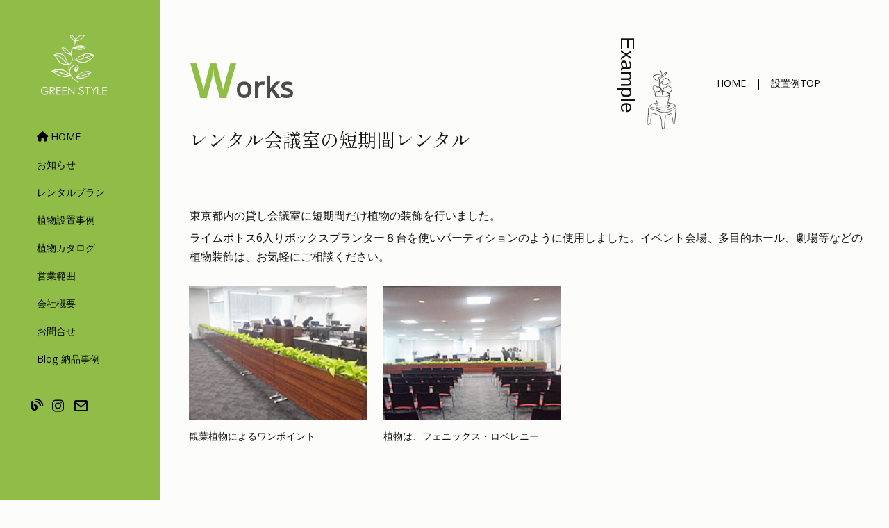

--- FILE ---
content_type: text/html; charset=none
request_url: https://kitamotogreen.com/rental8_04.html
body_size: 11879
content:
<!DOCTYPE html>
<html lang="ja">
  <head prefix="og: http://ogp.me/ns# fb: http://ogp.me/ns/fb# website: http://ogp.me/ns/article#">
    <meta charset="utf-8">
    <title>レンタル会議室/多目的ホール、短期の植物レンタル - 北本グリーンセンター</title>
		<meta name="description" content="ショッピングモール駐車場イベント会場に観葉植物の短期間レンタル。北本グリーンセンター">
		<meta name="keywords" content="イベントの観葉植物レンタル,会議室の短期植物レンタル,会合会場に植物レンタル,車イベント,埼玉県,東京都,栃木県,群馬県,千葉県,茨城県" >   
    <meta name="viewport" content="width=device-width, initial-scale=1">
		<!-- OGP -->
		<meta property="og:type" content="article" />
		<meta property="og:url" content="https://www.kitamotogreen.com/rental8_04.html" />
		<meta property="og:title" content="レンタル会議室/多目的ホール短期の植物レンタル" />
		<meta property="og:description" content="ショッピングモール駐車場イベント会場に観葉植物の短期間レンタル" />
		<meta property="og:site_name" content="観葉植物レンタルの株式会社北本グリーセンター" />
		<!-- style -->
		<link rel="icon" href="img/favicon.ico">
    <link rel="stylesheet" href="https://unpkg.com/ress/dist/ress.min.css">
		<link rel="stylesheet" href="css/bootstrap_reset.css">
    <link rel="preconnect" href="https://fonts.googleapis.com">
    <link rel="preconnect" href="https://fonts.gstatic.com">
    <link href="https://fonts.googleapis.com/css2?family=Noto+Sans+JP:wght@400;700&display=swap" rel="stylesheet">
		<link href='https://unpkg.com/boxicons@2.1.4/css/boxicons.min.css' rel='stylesheet'>
		<link href='https://cdnjs.cloudflare.com/ajax/libs/font-awesome/6.3.0/css/all.min.css' rel='stylesheet'>
    <link rel="stylesheet" href="css/style.css">
		<link rel="stylesheet" href="css/mag.css">
		<link rel="stylesheet" href="css/anima.css">
		<link rel="stylesheet" href="css/paginathing.css">
		<link rel="stylesheet" href="css/news.css">
    <script src="https://ajax.googleapis.com/ajax/libs/jquery/3.5.1/jquery.min.js"></script>
    <script src="js/main.js"></script>
  </head>

  <body>
    <header id="header">
      <div class="site-title">
      <a href="index.html"><img src="img/logo.png" alt="観葉植物レンタル 埼玉県の北本グリーセンター"  class="logo"></a>
     	</div>
		
      <nav id="navi">
        <ul class="nav-menu">
					<li><a href="index.html"><i class="fa-solid fa-house"></i> HOME</a></li>
          <li><a href="news.html">お知らせ</a></li>
          <li><a href="plan.html">レンタルプラン</a></li>          
          <li><a href="index/NewsIndex_00.html">植物設置事例</a></li>
          <li><a href="catalog.html">植物カタログ</a></li>
          <li><a href="area.html">営業範囲</a></li>
          <li><a href="company.html">会社概要</a></li>
          <li><a href="contact.html">お問合せ</a></li>
          <li><a href="http://kmry9119.cocolog-nifty.com/blog/">Blog 納品事例</a></li>
        </ul>
				<div class="social-icons">
										<a class="blogpd" href="http://kmry9119.cocolog-nifty.com/blog/"><i class="fa-solid fa-blog font17"></i></a>		                
		                <a href="https://www.instagram.com/kitamotogreen/?hl=ja"><i class='bx bxl-instagram'></i></a>
										<a href="contact.html"><i class='bx bx-envelope'></i></a>
				</div>       
      </nav>

      <div class="hamburger">
        <span></span>
        <span></span>
        <span></span>
      </div>
      <div id="mask"></div>
 		</header>

	<main>

	<!-- Works section-->
	<section class="knwes container-t">
		<div class="container">
			<div class="row ">
						
					<div class="col-12 col-md-7 col-lg-7 mt-2">
						<h5 class="title-eng"><span class="title-ini">W</span>orks</h5>						
            <h1 class="mb-4 simincho">レンタル会議室の短期間レンタル</h1>
          </div>

          <div class="col-12 col-md-2 col-lg-2 col-sm-2 title-img">
						<div class="knwes-image">
											<figure>
													<div class="title">Example</div>
													<img src="img/knews_illa.png" class="img-fluid" alt="様々な業種で利用される観葉植物レンタル事例">
											</figure>
							</div>            
          </div>

					<div class="col-12 col-md-3 col-lg-3 title-btn">
						<div class="text-center mt-2 breadcrumb">
              		<a href="index.html" role="button"><span>HOME</span></a>
									<a href="example.html" role="button"><span>　|　設置例TOP</span></a>
            </div>            
          </div>

				</div>
			</div>	
	 </section>

	<!-- Example section-->
   <section id="news-container-id">
			
			<div class="container-t">						
					<h2>東京都内の貸し会議室に短期間だけ植物の装飾を行いました。</h2>
					<p>ライムポトス6入りボックスプランター８台を使いパーティションのように使用しました。イベント会場、多目的ホール、劇場等などの植物装飾は、お気軽にご相談ください。</p>
											
					<div class="news-container2">								
			   						<div class="news-box-e">	
											<img src="img-blog/rental8_04_1.jpg" alt="観葉植物によるワンポイント">
											<h3 class="text-left">観葉植物によるワンポイント</h3>
							      </div>
										<div class="news-box-e">	
											<img src="img-blog/rental8_04_2.jpg" alt="植物は、フェニックス・ロベレニー">
											<h3 class="text-left">植物は、フェニックス・ロベレニー</h3>
							      </div>																																																																																																																																						
					 </div>							
     	</div>
		
  </section>

 	<!-- Sales area section -->
	<section class="hero00">
		<div class="container-t">
			<div class="container-fluid">
				<div class="row">
          <div class="area col-md-12 bg-area">
						<div class="contents">
						<div class="bord_bk">
            <h2 class="ml-lg-3 heroh2 simincho">こちらの事例にある様な観葉植物レンタル、花プランターレンタルをご提案いたします。</h2>	
							<h4 class="ml-lg-3 mt-4 mb-3">
							創業50余年の実績、お客様のあらゆるニーズに対応します。イベントの臨時レンタル（短期間）、人工植物装飾も承ります。お気軽にご相談ください。</h4>									
						</div>						
            <h3 class="ml-lg-3 mt-4 mb-3">
							当社の営業エリア
						</h3>						
						<dl class="core">
							<dt class="ink_color">埼玉県の中心地域</dt>
							<dd>さいたま市（浦和・大宮・岩槻）　上尾市　北本市　桶川市　熊谷市　朝霞市　伊奈町　入間市　春日部市　加須市　川口市　鳩ケ谷市　川越市　行田市　久喜市　鴻巣市　越谷市　坂戸市　幸手市　狭山市　志木市　草加市　鶴ヶ島市　所沢市　戸田市　新座市　蓮田市　羽生市　東松山市　深谷市　吹上町　富士見市　本庄市　蕨市　和光市　白岡市　川島町　滑川町　吉見町　妻沼町　宮代町</dd>
							</dd>		
							<dt>埼玉県、他の地域</dt>
							<dd>大井町　大里町　岡部町　小鹿野町　小川町　越生町　神泉村　神川町　上里町　上福岡市　川本町　江南町　児玉町　庄和町　玉川村　秩父市　長瀞町　鳩山町　花園町　飯能市　日高市　松伏町　三郷市　美里町　皆野町　南河原村　三芳町　毛呂山町　八潮市　横瀬町　吉川市　寄居町　嵐山町　両神村
							</dd>							
						</dl>

						<dl class="core">
							<dt class="ink_color">東京都の中心地域</dt>
							<dd>千代田区　港区　渋谷区　新宿区</dd>		
							<dt>東京都、他の地域</dt>
							<dd>足立区　荒川区　板橋区　江戸川区　大田区　葛飾区　北区　江東区　品川区　杉並区　墨田区　世田谷区　台東区　中央区　豊島区　中野区　練馬区　文京区　目黒区　立川市　清瀬市　多摩市　東久留米市　東村山市　葛飾区　西東京市　小平市　武蔵村山市　東大和市　青梅市　瑞穂町　羽村市　国分寺市　国立市　三鷹市　昭島市　八王子市　武蔵野市　あきる野市　府中市　調布市　町田市　日野市　福生市　小金井市　狛江市　稲城市</dd>							
						</dl>
						<dl class="core">
							<dt>群馬県の中心地域</dt>
							<dd>高崎市　前橋市　太田市　館林市　伊勢崎市</dd>
						</dl>
						<dl class="core">
							<dt>栃木県の中心地域</dt>
							<dd>宇都宮市　佐野市　足利市　小山市</dd>							
						</dl>
						<dl class="core">
							<dt>茨城県の中心地域</dt>
							<dd>古河市</dd>
						</dl>
						<dl class="core">
							<dt>千葉県の中心地域</dt>
							<dd>野田市　柏市　松戸市</dd>
						</dl>

					</div>
					<p class="mt-3">※記載にない地域の方も一度ご相談ください。</p>
					</div>
			</div>
		</div>
	 </section>

 	 </main>

<!-- footer section-->
   <div class="container-foot">  
      <footer id="footer">				

        <a id="to-top" href="#"></a>
					<div class="wrapper-footer">
            
            <div class="link">
              
              <div class="item">
			          <ul class="menu">
				          <li><a href="rental.html">観葉植物レンタル</a></li>
				          <li><a href="flower.html">花プランターレンタル</a></li>
									<li><a href="spot.html">臨時レンタル</a></li>
				          <li><a href="garden.html">その他のレンタル</a></li>
				          <li><a href="index/NewsIndex_00.html">植物の設置事例</a></li>
				          <li><a href="catalog.html">植物カタログ</a></li>				          
				        </ul>
              </div>
              <div class="item">
			          <ul class="menu">
									<li><a href="area.html">営業範囲</a></li>	          
				          <li><a href="company.html">会社概要</a></li>
				          <li><a href="contact.html">お問い合せ</a></li>
									<li><a href="example.html">設置例ギャラリー</a></li>
				        </ul>
								
              </div>
							<div class="item">
			          <ul class="menu">
									<p><span class="cname">株式会社 北本グリーンセンター</span></p>
				          <p>〒364-0026 　埼玉県北本市荒井5-86</p>
				          <p>お問合せ　048-591-3563</p>
				          <div class="foot-social-icons">
										<a class="blogpd" href="http://kmry9119.cocolog-nifty.com/blog/"><i class="fa-solid fa-blog font15"></i></a>		                
		                <a href="https://www.instagram.com/kitamotogreen/?hl=ja"><i class='bx bxl-instagram'></i></a>
										<a href="contact.html"><i class='bx bx-envelope'></i></a>
									</div>
				        </ul>
              </div>
            </div>
          </div>				
         <p class="copyright">Copyright &copy; <a href="https://www.kitamotogreen.com/">北本グリーンセンター</a> All Rights Reserved.</p>
      </footer>
    </div>
		<script>
		  (function(i,s,o,g,r,a,m){i['GoogleAnalyticsObject']=r;i[r]=i[r]||function(){
		  (i[r].q=i[r].q||[]).push(arguments)},i[r].l=1*new Date();a=s.createElement(o),
		  m=s.getElementsByTagName(o)[0];a.async=1;a.src=g;m.parentNode.insertBefore(a,m)
		  })(window,document,'script','//www.google-analytics.com/analytics.js','ga');
		  ga('create', 'UA-56522145-1', 'auto');
		  ga('send', 'pageview');
		</script>
  </body>
</html>

--- FILE ---
content_type: text/css
request_url: https://kitamotogreen.com/css/style.css
body_size: 28967
content:
@charset "UTF-8";

@import url('https://fonts.googleapis.com/css2?family=Noto+Sans+JP:wght@400;700&display=swap');
@import url('https://fonts.googleapis.com/css2?family=Noto+Sans+JP&display=swap');
@import url('https://fonts.googleapis.com/css2?family=Shippori+Mincho:wght@400;700&display=swap');
@import url('https://fonts.googleapis.com/css2?family=Open+Sans&display=swap');
@import url('https://fonts.googleapis.com/css2?family=Work+Sans:wght@100;400&display=swap');
@import url('https://fonts.googleapis.com/css2?family=Noto+Serif+JP:wght@200;400&family=Work+Sans:wght@100;400&display=swap');
@import url('https://fonts.googleapis.com/css2?family=Cormorant+Garamond:wght@400;600&display=swap');
@import url('https://fonts.googleapis.com/css2?family=Montserrat:wght@400;500&display=swap');
@import url('https://fonts.googleapis.com/css2?family=Montserrat:wght@400;500&family=Roboto:wght@400;500&display=swap');

:root {
  --primary: #90bd48;
  --dark: #333;
  --gray: #e1dca8;
	--txtgreen: #000;	
  --box-shadow: 0 8px 22px rgba(0, 0, 0, 0.2);
}

*{
	margin: 0;
	padding: 0;
	box-sizing: border-box;	
	font-weight: normal;
}

section{
	margin: 50px 0 0px 0;
	
}

.cg {
	
	font-family: 'Roboto', sans-serif;
}

.wosans {
	font-family: 'Work Sans', sans-serif;
}

.simincho {
  font-family: 'Shippori Mincho', serif;
}

.notose {
      font-family: 'Noto Serif JP', serif;    
}

.notsans {
      font-family:  'Noto Sans JP', sans-serif; 
}

html {
  font-size: 100%;
}
body {
  color: #121212;
  
	font-family: 'Open Sans', sans-serif;
	background-color: #FCFCFA;
	line-height: 1.7;
}
a {
  
  text-decoration: none;
	outline: none;
}

a:focus{
    	outline:none;
 }

img {
  max-width: 100%;
  vertical-align: bottom;
}

li {
  list-style: none;
}

h1,
h2,
h3,
h4,
h5,
h6,
.display-4 {  
}


.shadow{
	
  text-shadow:1px 1px 0 #FFF, -1px -1px 0 #333,
              -1px 1px 0 #FFF, 1px -1px 0 #333,
              0px 1px 0 #FFF,  0-1px 0 #333,
              -1px 0 0 #FFF, 1px 0 0 #333;
}

.bg-price{
	background-color: #FFF;

}

.textb{	
  font-weight: bold;
}

figure{
	padding: 0;
	margin: 0;
}

.font-green{
	color: green;
}

.grey-color{
	color: #969694;
}

.parent {
 display: flex;

 }

.newspage {
 display: flex;

 }


.newspage img {
 width: 100%;

 }

.p_cen_lef {
  text-align: center;	
}

.title-eng {
  font-size: 40px;
	color: #4c4c4c;
	letter-spacing : 1px;
	font-weight: bold;
}

.title-center {
  font-size: 40px;
	color: #4c4c4c;
	text-align: center;
	letter-spacing : 1px;
	font-weight: bold;
}

.title-ini {
	font-family: 'Work Sans', sans-serif;
  font-size: 70px;
	color: #90bd48;
	letter-spacing : 0px;
	font-weight: bold;
}

.font10 {
  font-size: 10px;
}

.font13 {
  font-size: 13px;
}

.font14 {
  font-size: 14px;
}

.font13 {
	font-size: 15px;
}

.font15 {
  font-size: 15px;
}

.font16 {
  font-size: 16px;
}

.font17 {
  font-size: 17px;
}

.font18 {
  font-size: 18px;
}

.font20 {
  font-size: 23px;
}

.mgt100 {
  margin-top: 100px;
}

.pt100 {
  margin-top: 100px;
}

.pt200 {
  padding-top: 200px;
}

.pd5 {
  padding-bottom: 5px;
}

.pd20 {
  padding-bottom: 20px;
}


.pd50 {
  padding-bottom: 50px;
}

.mt30 {
  padding-top: 30px;
}

.mt50 {
  margin-top: 50px;
}

.mt120 {
  margin-top: 120px;
}

.mt100 {
  padding-top: 100px;
}

.ml30 {
  padding-left: 30px;
}

.ml80 {
  padding-left: 80px;
}

.mg30 {
  margin-top: 30px;
}

.mgb50{	
	margin-bottom: 50px;
}

.mgb100{	
	margin-bottom: 100px;
}

.bd{
	
	border-bottom: 1px dotted #898989;	
}

.exambd {
  
  margin-right: 1rem;
  border-bottom: 1px solid #333;
	line-height: 1.9;
}


.title-img {
  padding-left: 70px;
	margin-top: 0px;
}

.title-btn {  
	margin-top: 50px;
}

.title-img-x {
  padding-left: 70px;
	margin-top: 50px;
}

.line-h-2 {
  
	line-height: 1.9;
}

.container-t100 {
  margin-left: 260px;
	margin-right: 1%;
	height: 100vh;
	
}

.container-t {
  margin-left: 260px;
	margin-right: 1%;	
}

.container-0 {
  margin-left: 220px;
	
}


.container-head {
  margin-left: 230px;
}


.container-foot {
	margin-top: 100px;
  margin-left: 230px;
}

.container-300 {
  margin-left: 300px;
}

.container-map {
  margin-left: 230px;
}

.wrapper {
  max-width: 1000px;
  padding: 80px 20px;
  margin: 0 auto;
}

.wrapper11 {
  max-width: 1100px;
  padding: 80px 20px;
  margin: 0 auto;
}

.wrapper-footer {
  max-width: 1000px;
  padding: 50px 20px;
  margin: 0 auto;
}

.bg_foot_bage {
  background-color: #f7f5ef;
}

.bg_bage {
  background-color: #ede7de;
}

.etc-title {
  font-size: 1rem;
	font-weight: 700;
}

.price-title {
  margin-top: 20px;
}

.site-title {
  width: 110px;
  line-height: 1px;
  margin-bottom: 30px;
}
.site-title a {
  display: block;
}

.logo {
  margin-left: 7px;
	width: 250px;
  line-height: 1px; 
}

.sec-title {
  display: flex;
  align-items: center;
  justify-content: space-between;
  font-size: 1.3rem;
	font-weight: 500;	
  margin-bottom: 10px;
  text-align: center;
	font-family:  'Noto Sans JP', sans-serif,;
}

.sec-title::before,
.sec-title::after {
  border-top: 1px solid;
  content: "";
  width: 25%;
}

.sec-title-exam {
  display: flex;
  align-items: center;
  justify-content: space-between;
  font-size: 1.8rem;
	font-weight: 500;
  margin-bottom: 30px;
  text-align: center;
}

.sec-title-exam::before,
.sec-title-exam::after {
  border-top: 1px solid;
  content: "";
  width: 22%;
}

.link_color a:hover{	
	color: #666 !important;
}

.bord_bk {	
	border-bottom: 1px solid #666 !important;	
	
}

.bord_gr {	
	border-bottom: 1px solid #d3d3d3;	
	
}

.boder_color2 {
	font-weight: bold;
	font-size: 10px;
	border-bottom: 2px solid #bcbcbc;
	position: relative;
}

.boder_color2:after {
  content: "";
	display: block;
	width: 30%;
	height: 2px;
	position: absolute;
	bottom: -2px;
	left: 0;
	background: #a9ce6d;/*#F5CF00*/
	z-index: 1;

}

#header {
  width: 230px;
  height: 100%;
  background-color: #90bd48;
  padding: 40px 50px 30px 45px;
  position: fixed;
  top: 0;  
  overflow-y: auto;
}
#header .nav-menu {
  margin-bottom: 30px;
}
#header li {
  font-size: .9rem;
  padding: 8px 0;
	margin-left: 8px;
}

#header li a{  
	color: #000;
}

#header li a:hover{
  color: #002323;
	
}

#header p{
  font-size: 0.8rem;
	color: var(--txtgreen);
}

.heromas h1{
	text-align: center;
	display: block;
	color: #FFF;
	font-size: 22px;
  font-family: 'Work Sans', sans-serif;
	font-weight: 520;
	
}

.heromas h2{
	text-align: center;
	display: block;
	color: #FFF;
	font-size: 18px;
  font-family: 'Montserrat', sans-serif;
	font-weight: 500;
	
}

.heromas h6{
	text-align: center;
	display: block;
	padding-top: 25vh;
	color: #FFF;
	font-size: 75px;
  font-family: 'Montserrat', sans-serif;
	font-weight: 500;
	
}

.heromas p{
	text-align: center;
	display: block;
	color: #FFF;
	font-size: 22px;
  font-family: 'Montserrat', sans-serif;	
	font-weight: 520;
}

.col-img {
  background-image: url("../img/obsession03.jpg");
	background-position: center;
	background-size: cover;
	min-height: 400px;

}

.secmas h1{
	text-align: left;
	display: block;
	padding-top: 10vh;
	color: #FFF;
	font-size: 60px;
  font-family: 'Montserrat', sans-serif;
	font-weight: 500;
	margin-left: 5%;
}

.secmas p{
	text-align: left;
	display: block;	
	color: #FFF;
	font-size: 18px;
  font-family: 'Montserrat', sans-serif;
	font-weight: 500;
	margin-left: 5%;
}

.news h5{ 
	font-size: 13px;
	text-align: left;
	margin-top: 10px;
	
}

.news h6{ 
	font-size: 11px;
	text-align: left;
	margin-top: 30px;
	
}

.news a{ 
	color: #000;
	
}

.news a:hover{ 
	color: #333;
	
}

.news-msg{
 	width: 100%;
}

.news-msg p{
 	font-size: 15px;
}

.news-msg h3{
 	font-size: 15px;
}

.news-img img{
 width: 80px;
	
}

.exambd {  
  margin-right: 1rem;
  border-bottom: 1px solid #333;
	line-height: 1.9;
	font-size: 1rem;
}
/*-------------------------------------------
�w�i
-------------------------------------------*/

.backimg {
  width: 100%;
  height: 75vh;
}

.backimg-seco {
  width: 100%;
  height: 40vh;
	background-image: url("../img/061.JPG");
	background-position: center;
	background-size: cover;
}

/*test*/

.pink{
	background-color: pink;
}

/*rental*/
.rental{
	height: auto;	
  margin-top: 80px;
	
}

.rental h2 {
	font-family: 'Shippori Mincho', serif;	
  font-size: 2.2rem;
	writing-mode: vertical-rl;
	margin: 0 0 0 10px;
}

.rental p{
 	font-size: 1.1rem;
	padding-right: 5%;
}


.rental-x{
	height: auto;	
  margin-top: 80px;
	
}

.rental-x h2 {
	font-family: 'Shippori Mincho', serif;
	font-size: 2rem;
	margin: 0 0 0 0;
}

.rental-x p{
 	font-size: 1rem;
	padding:2% 7% 0 0;
	line-height: 1.8rem;
}

/*plant-example*/
.plant-example {
	margin-top: 80px;
}

.plant-example h2 {
  font-size: 1.7rem;
	font-family: 'Shippori Mincho', serif;
}

.plant-example h3 {
  font-size: .9rem;
	text-align: center;
}

/*top_rental-plan*/
.t-rental-plan {
  padding: 50px 0 50px 0;
}


.t-rental-plan h3 {
  font-size: 1rem;
}

.plant-design {
  
}

.plant-design h2 {
  font-size: 2.7rem;
}

/*hero*/
.hero {
	padding-top: 0px;
	margin-top: 0px;
	padding-bottom: 10px;	
}

.hero h2 {
  font-size: 1.6rem;	
}

.hero h3 {
  font-size: 15px;	
}

.hero p{
	font-size: 17px;
}

.heroh2 {
	margin-bottom: 10px;
	font-size: 1.6rem;
}

.hero00 {
	padding-top: 20px;	
}

.bg-beige{
	background-color: #fcf7e8;
}

.bg-grey{
	background-color: #edeaea;
}

.bg-green{
	background-color: #e4f2cd;
	padding: 20px;
}


.bg-half-grey{
	background: linear-gradient(90deg, #FCFCFA 0%, #FCFCFA 60%, #edeaea 60%,  #edeaea 100%);
}

.bg-half-b{
	background: linear-gradient(90deg, #FCFCFA 0%, #FCFCFA 60%, #fcf7e8 60%,  #fcf7e8 100%);	
}


.bg-half{
	background: linear-gradient(90deg, #FCFCFA 0%, #FCFCFA 60%, #e4f2cd 60%,  #e4f2cd 100%);
}


.bg-half-u{
	background: linear-gradient(180deg, #FCFCFA 0%, #FCFCFA 62%, #e4f2cd 62%,  #e4f2cd 100%);	
}

.bg-half-u-c{
	background: linear-gradient(0deg, #FCFCFA 0%, #FCFCFA 62%, #e4f2cd 62%,  #e4f2cd 100%);	
}

.bg-half-de{
	background: linear-gradient(180deg, #FCFCFA 0%, #FCFCFA 49%, #e4f2cd 49%,  #e4f2cd 100%);
}

.bg-half-de-c{
	background: linear-gradient(0deg, #FCFCFA 0%, #FCFCFA 34%, #e4f2cd 34%,  #e4f2cd 100%);
}

.bg-half-de-x{
	background: linear-gradient(180deg, #FCFCFA 0%, #FCFCFA 32%, #e4f2cd 32%,  #e4f2cd 100%);	
}

.bg-half-up{	
	background: linear-gradient(0deg, #FCFCFA 10%, #FCFCFA 10%, #e4f2cd 10%,  #e4f2cd 10%);
}

.bg-area{
	background: linear-gradient(90deg, #FCFCFA 0%, #FCFCFA 60%, #e4f2cd 60%,  #e4f2cd 100%);
}

.hero00 p{
	font-size: 15px;

}

.hero00 h2{
	font-size: 1.5rem;

}

.hero00 h3{
	font-size: 1.5rem;

}

.hero00 h4{
	font-size: 1.4rem;
/
}

.hero00 .rent-image{
	padding: 3%;	
	background: linear-gradient(180deg, #FCFCFA 0%, #FCFCFA 50%, #fcf7e8 50%,  #fcf7e8 100%);
}

.rental-x .rent-image{
	padding: 3%;	
	background: linear-gradient(180deg, #FCFCFA 0%, #FCFCFA 50%, #fcf7e8 50%,  #fcf7e8 100%);
}

.rental-x-gr h1{
	font-family: 'Shippori Mincho', serif;
  font-size: 1.8rem;
	wont-weight: bold;
}

.rental-x-gr h2{
	font-family: 'Shippori Mincho', serif;
  font-size: 1rem;
	
}

.rental-x-gr p{
	font-family: 'Shippori Mincho', serif;
  font-size: 1.1rem;
	
}

.rental-x-gr .rent-image{

	padding: 3%;
	background: linear-gradient(180deg, #FCFCFA 0%, #FCFCFA 50%, #e4f2cd 50%,  #e4f2cd 100%);
}


.rent-image figure .title{
	font-family: 'Zen Kaku Gothic New', sans-serif;
	font-size: 28px;
	top: 0;
	transform-origin: 0 0;
	transform: rotate(90deg);
	display: flex;
	align-items: center;	
}

.rent-image figure .title::after{
	content: "";
	width : 15vw;
	height: 1px;
	background-color: #3B230E;
	margin-left: 1rem;
}

.rental-x-gr .rent-image-no{
	padding: 3%;	
}

.rent-image-no figure .title{
	font-family: 'Zen Kaku Gothic New', sans-serif;
	font-size: 28px;
	top: 0;
	transform-origin: 0 0;
	transform: rotate(90deg);
	display: flex;
	align-items: center;
}

.rent-image-no figure .title::after{
	content: "";
	width : 7vw;
	height: 1px;
	background-color: #3B230E;
	margin-left: 1rem;
}

figure{
		width: 92%;	
		margin: 0 0 0 auto;	
		position: ralative;
}

figure img{
	width: 100%;
}

/*knwes*/
.knwes h1{
	font-family: 'Shippori Mincho', serif;
  font-size: 1.7rem;	
}

.knwes .knwes-image{
	padding: 3%;	
}

.knwes-image figure .title{
	font-family: 'Zen Kaku Gothic New', sans-serif;
	font-size: 28px;
	top: 0;
	transform-origin: 0 0;
	transform: rotate(90deg);
	display: flex;
	align-items: center;
}

.knwes-image figure .title::after{
	content: "";
	width : 7vw;
	height: 1px;
	background-color: #3B230E;
	margin-left: 1rem;
}

.knwes-image figure{
		width: 92%;	
		margin: 0 0 0 auto;
		position: ralative;
}

.knwes-image figure img{
	max-width: 100px;
}

.hero01 {
	padding-top: 20px;
}

.hero01 .contents {
  margin: 5% 0 5% -13%;
	background-color: #f7fcef;
	padding: 35px 35px 35px 35px;
}

.hero01 figure{	
	width: 50%;
	background-color: pink;
}

.hero01 figure img{
	display: flex;
	align-items: center; 
	width: 100%;
}


.hero01 p{
	font-size: 1.1rem;
}



/*rental_exam*/
.rental_exam {	
	margin-top: 0px;
}

.rental_exam hr{	
}

.rental_exam h2 {
	font-size: 1.6rem;
	font-weight: normal;
}

.rental_exam h3 {
	font-size: 1.1rem;
	font-weight: normal;
}

.rental_exam h4 {
	font-size: 1.4rem;
	font-weight: normal;
}

.rental_exam p {
	font-size: 14px;
}


/*rental_plan*/
.rental_plan {
	margin-top: 0;
}

.rental_plan h2 {
	font-size: 1.5rem;
	font-weight: normal;
}

/*.rental_plan h3 {
	font-size: 17px;
	font-weight: bold;
	color: #016b01;	
}
*/
.rental_plan p {
	font-size: 15px;
	
}

.rental_plan h6 {
	font-size: 16px;
	font-weight: 530;
}

.rental_plan .titlbox{
  border: 1px solid #acbfac;
}

.rental_plan .titlbox img{
  padding-top: 15px;
}

.rental_plan .titlbox h3{
  background: #016b01;
  color: #FFF;
	border-radius: 3px;
  text-align: center;
  margin: 0;
	font-size: 16px;
	font-weight: bold;
}
.rental_plan .titlbox .inner{
  padding: .5em;
}


.plant_rental {
	margin-top: 0;
}

.plant_rental h2 {
	font-size: 1.5rem;
	font-weight: normal;
}

.plant_rental h3 {
	font-size: 18px;
	font-weight: bold;
	color: #016b01;	
}

.plant_rental p {
	font-size: 16px;
	font-weight: bold;
}

.plant_rental h6 {
	font-size: 16px;
	font-weight: 530;
}

.plant_rental .b15 {
	font-size: 14px;
	font-weight: bold;
}



.plant_rental .titlbox{
  border: 1px solid #bababa;
}

.plant_rental .titlbox img{
  padding-top: 15px;
}

.plant_rental .titlbox h3{
  background: #016b01;
  color: #FFF;
	border-radius: 3px;
  text-align: center;
  margin: 0;
	font-size: 17px;
	font-weight: bold;
}


.plant_rental .titlbox .inner{
  padding: .5em;
}


.price_borde {
	border-top: 1px dotted #afafaf;
	line-height: 1.5;
	padding-top: 10px;
	margin: 0 20px 0px 20px;
}

.example {
	position: relative;
	overflow: hidden;
}


.example .overlay {
	position: absolute;	
	left: 0;
	bottom: 0;
	width: 100%;
	height: 14vh;	
	background-color: rgba(0,0,0,0.6);	
	padding: 30px 30px 10px 30px;
	display: flex; 
	align-items: flex-end;	
	transform: translateY(0%) !important;
	transition: all 0.4s ease;
}

.example .overlay h4{
	font-size: 22px;
	font-weight: bold;
  font-family: 'Shippori Mincho', serif;
}

.example .overlay h3{
	font-size: 22px;
	font-weight: bold;
  font-family: 'Shippori Mincho', serif;
}

.example .overlay h6{
	font-size: 20px;
	font-weight: bold;
}

.example img{
	width: 100%;
	transition: all 0.4s ease;
}


.example:hover .overlay {
		transform: translateY(100%) !important;
}

.example:hover img {
	
}

/*-------------------------------------------
company
-------------------------------------------*/
.company-title{
		
  margin-top: 90px;
	height: auto;
	align-items: center;
}

.company-title h1 {
	font-family: 'Shippori Mincho', serif;
	font-size: 2.2rem;
	writing-mode: vertical-rl;
	
}

.company-title h2 {
	font-family: 'Shippori Mincho', serif;	
  font-size: 2.2rem;
	writing-mode: vertical-rl;
	
}

.company-title h5 {
	display: block;
	font-family: 'Shippori Mincho', serif;
  font-size: .9rem;
	writing-mode: vertical-rl;
	
}	

.company-title h6 {
	display: block;
	font-family: 'Shippori Mincho', serif;
  font-size: .9rem;
	writing-mode: vertical-rl;
	
}	

.company{
	margin: 3% auto;
	background-position: center;
	height: auto;
	position: relative;
	font-family: 'Shippori Mincho', serif;
	color: #000;

}

.company h1{
	text-align: center;
	font-family: 'Shippori Mincho', serif;
	font-size: 2.1rem;

}

.company dl{
	display: flex;
	flex-wrap: wrap;
}

.company dt{
	width: 30%;
	border-bottom: 1px dotted #898989;
	padding: 15px;
	font-size: 1rem;
}

.company dd{
	width: 70%;
	border-bottom: 1px dotted #898989;
	padding: 15px;
	line-height: 1.8em;
	font-size: 1rem;
}

.company h2{
	font-size: 2rem;
}

.company p{
	font-size: 1.0rem;
	margin-left: 50px;
}

.company h6{
	text-align: center;	
}

/*-------------------------------------------
news-exam
-------------------------------------------*/
#news-exam {
  background-color: #fcfcfa;
  padding-bottom: 80px;	
}

#news-exam .itembox-c {
  width: 100%;
}

#news-exam .itembox-c h2 {
  font-size: 16px;
	padding: 0 0 20px 5px;
}

#news-exam .itembox {
  width: 300px;
	height: 400px;
	padding: 0 13px 0 0;
	/*margin-right: 5px;*/
	float: left;
	/*background-color: pink;*/
}

#news-exam .itembox img {
	width: 300px;
	height: auto;	
	padding: 0 0 0 2%;
}

#news-exam .itembox h3 {
	margin: 5px 0 5px 0;	
 	padding: 0 0 0 3%;	
	font-size: 0.875rem;
	
}

#news-exam .itembox a {
  color: #000;
}

#news-exam .itembox a:hover {
  color: #333;
}

#news-exam h2 {	
}


#news-exam .itembox p {	
	margin-top: 2px;
 	padding-left: 5%;
	font-size: 13px;
}

/*-------------------------------------------
info-exam
-------------------------------------------*/
#info-exam {
  background-color: #fcfcfa;
  padding-bottom: 80px;	
	height: 100%;
}

#info-exam .itembox-c {
  width: 100%;	
}

#info-exam .itembox-c img {	
	padding: 0 4% 1% 0%;
	
}

#info-exam .itembox-c a {
  color: #000;	
}

#info-exam .itembox-c a:hover {
  color: #333;	
}

#info-exam h2 {
	
}

#info-exam .itembox h3 {
	margin-top: 2px;
 	padding-left: 4%;	
	font-size: 0.875rem;

}

#info-exam .itembox p {	
	margin-top: 2px;
 	padding-left: 5%;
	font-size: 13px;
}

/*-------------------------------------------
Contact
-------------------------------------------*/

.contact {
  font-size: 14px;
	width: 100%;
}

#contact {
  background-color: #fff;
  padding-bottom: 80px;
}
#contact .link {
  display: flex;
  justify-content: space-between;
  margin-top: 60px;
}
#contact .link .item {
  width: 30%;
  border: solid 1px #121212;
  display: block;
  font-size: 0.875rem;
  position: relative;
  padding: 50px 0;
  text-align: center;
  transition: 0.1s;
}
#contact .link .item::before {
  content: "";
  border-top: 20px solid transparent;
  border-right: 20px solid #121212;
  position: absolute;
  right: 4px;
  bottom: 4px;
}

#contact .link .item:hover {
  outline: solid 3px #121212;
}
#contact .link .item img {
  margin-bottom: 5px;
}

/*-------------------------------------------
�t�b�^�[org
-------------------------------------------*/
.cname {
  font-size: 20px;
}

#footer {
  background-color: #f7f5ef;
  color: #000;  
}

#footer .link {
  display: flex;
  justify-content: space-between;
  margin-top: 0px;
}
#footer .link .item {
  width: 50%;  
  display: block;
  font-size: 0.875rem;
  text-align: left;
  transition: 0.1s;	
}

#footer .menu {
  display: block;
  justify-content: center;  
}

#footer .menu li {  
  font-size: .9rem;
  padding: 5px;
	margin-right:5%;	
}

#footer .menu li:last-child {
  border-right: none;
}
#footer .menu li a {
  color: #000;
}

#footer .menu li a:hover {
  color: #333;
}

#footer .copyright {
  font-size: 0.75rem;
  text-align: center;
	padding-bottom:20px;
}

#footer .copyright a {
  color: #000;
}

#footer .copyright a:hover {
  color: #333;
}

#to-top {
  width: 50px;
  height: 50px;  
  border: solid 1px #666;
  border-radius: 10%;
  position: fixed;
  right: 25px;
  bottom: 25px;
}

#to-top::after {
  content: "";
  border-left: 9px solid transparent;
  border-right: 9px solid transparent;
  border-bottom: 9px solid #666;
  position: relative;
  left: 17px;
  bottom: 3px;
}

/*-------------------------------------------
960px
-------------------------------------------*/
@media screen and (max-width: 960px) {
	
	.price-title {
  margin-top: 50px;
	}
	.tblet_b20{	
  padding-bottom: 20px;
	}
	.example .overlay {	
	height: 35vh;	
	}

	.rent-image figure .title{	
	margin-top: 23px;
	}

	.title-eng {
  font-size: 25px;
	color: #4c4c4c;	
	letter-spacing : 1px;
	font-weight: bold;
	}

	.container-map {
  margin-left: 0;
	}

	#news-exam .itembox-c {
  width: 100%;	

	}

	#news-exam .itembox {
	  
		float: left; 
	  width: 33%;
	  padding: 20px 0 0 10px;		
	}

	#news-exam .itembox img {
	
	}

	#info-exam .itembox-c {
  width: 100%;	

	}

	#info-exam .itembox {
	  
		float: left; 
	  width: 33%;
	  padding: 20px 0 0 10px;	
	}

	#info-exam .itembox img {	
	}

	.container-t100 {
    margin-left: 0;
		height: 100vh;
  }

  .container-t {
    margin-left: 0;
  }

	.container-head {
  margin-left: 0;
	  }

	.container-foot {
  margin-left: 0;
	}

	.container-300 {
    margin-left: 0;
  }

  .wrapper {
    padding: 60px 20px;
  }
  .site-title {
    width: 60px;
    margin-bottom: 0;
    position: relative;
    left: 18px;
    top: 10px;
  }

	#header li a{
  color: #000;
	
	}
  .sec-title {
    font-size: 1.2rem;
    margin-bottom: 30px;
  }
  .sec-title::before,
  .sec-title::after {
    width: 18%;
  }

  #header {
    width: 100%;
    height: 72px;
    padding: 0;
    z-index: 10;
  }
  
  #navi {
    width: 300px;
    background: var(--primary);
    padding: 25px;
    position: fixed;
    top: 0;
    left: -300px;
    bottom: 0;
    opacity: 0;
    overflow-y: auto;
    transition: 0.5s;
    z-index: 20;
  }
  .open #navi {
    left: 0;
    opacity: 1;
  }
  #navi ul.nav-menu {
    margin-bottom: 30px;

  }

	#navi ul.nav-menu a {
    
		color: var(--txtgreen);
  }

  #navi ul li {
    padding: 10px 0;
		border-bottom: 1px dotted var(--txtgreen);
  }
  .hamburger {
    width: 30px;
    height: 30px;
    cursor: pointer;
    position: fixed;
    top: 22px;
    right: 18px;
    transition: 0.5s;
    z-index: 20;
  }
  .hamburger span {
    width: 30px;
    height: 2px;    
		background-color: #e8f2d5 ;
    border-radius: 4px;
    display: block;
    position: absolute;
    left: 0;
    transition: 0.5s;
  }
  .hamburger span:nth-child(1) {
    top: 4px;
  }
  .hamburger span:nth-child(2) {
    top: 14px;
  }
  .hamburger span:nth-child(3) {
    bottom: 4px;
  }
  .open .hamburger span {
    background-color: #fff;
  }
  .open .hamburger span:nth-child(1) {
    transform: translateY(10px) rotate(-315deg);
  }
  .open .hamburger span:nth-child(2) {
    opacity: 0;
  }
  .open .hamburger span:nth-child(3) {
    transform: translateY(-10px) rotate(315deg);
  }
  #mask {
    display: none;
    transition: 0.5s;
  }
  .open #mask {
    width: 100%;
    height: 100%;
    background-color: #000;
    cursor: pointer;
    display: block;
    opacity: 0.8;
    position: fixed;
    top: 0;
    left: 0;
    z-index: 10;
  }

	.social-icons a {
  width: 34px;
  height: 34px;
  margin-right: 10px;
  color: #000;  
  display: flex;	
  justify-content: center;
	align-items: center; 
	border-radius: 5px;	
	transition: all 0.4s ease;
	}

	.social-icons a:hover {
  color: #FFF;
  background-color: var(--primary);
	}
  
  #contact {
    padding-bottom: 60px;
  }
  #contact .link {
    flex-direction: column;
    align-items: center;
    margin-top: 30px;
  }
  #contact .link .item {
    width: 90%;
    margin: 20px 0 0 0;
  }
  #contact .link .item:first-child {
    margin-top: 0;
  }

}


/*-------------------------------------------
768px
-------------------------------------------*/
@media screen and (max-width: 768px) {
	
	.price-title {
  margin-top: 50px;
	}
	.tblet_b20{	
  padding-bottom: 0;
	}

	.example .overlay {	
	height: 12vh;	
	}

	.title-eng {
  font-size: 35px;
	color: #4c4c4c;	
	letter-spacing : 1px;
	font-weight: bold;
	}

	.container-map {
  margin-left: 0;
	}
	.p_cen_lef {
  text-align: left;	
	}

	#news-exam .itembox {	
  float: none;
  width: 380px;
	height: 100%;
  padding: 10px 0px;	
	}	

	#news-exam .itembox img {  
	width: 380px;
	height: auto;		
	margin-bottom: 10px;	
	}

	#news-exam .itembox-c h2 {
  font-size: 16px;	
	padding: 0 2% 15px 3%;
	}
	.container-t100 {
    margin-left: 0;
		height: 100%;
  }

	.container-t {
    margin-left: 0;
  }


/*-------------------------------------------
  footer
  -------------------------------------------*/
	.container-foot {
  margin-left: 0;
	}

	#footer {
    padding-bottom: 60px;
  }
  #footer .link {
    flex-direction: column;
    align-items: center;
    margin-top: 30px;
  }
  #footer .link .item {
    width: 80%;
    margin: 20px 0 0 0;
  }
  #footer .link .item:first-child {
    margin-top: 0;
  }

	#footer .menu li {
  
	border-bottom: solid 1px #e0dede;
	}

}


/*-------------------------------------------
PC
-------------------------------------------*/
.blogpd{
	padding: 0 0 3px 0;
}

.social-icons {
  display: flex;
  position: absolute;	
  align-items: center;
	font-size: 23px;
	width: 50px;

}

/*�c����*/
.social-icons a {
  width: 34px;
  height: 34px;
  margin-right: 10px;
  color: var(--txtgreen);  
  display: flex;
  justify-content: center;
	align-items: center; 
	border-radius: 5px;	
	transition: all 0.4s ease;
}

.social-icons a:hover {
  color: #FFF;
  background-color: var(--primary);
}

/*footer�c����*/
.foot-social-icons {
  display: flex;
  position: absolute;	
  align-items: center;
	font-size: 23px;
	width: 50px;
	margin-top: 10px;
}

.foot-social-icons a {
  width: 34px;
  height: 34px;
 	margin-right: 10px;
  color: #333;  
  display: flex;	/**/
  justify-content: center;
	align-items: center; 
	border-radius: 5px;	
	transition: all 0.4s ease;
}

.foot-social-icons a:hover {
  color: #666;  
}

.imagzoom{
	overflow: hidden;
	max-width: 416px;
}


.imagzoom img{
	transition:all 0.3s;	
	width: 100%;
  height: auto;
	
}

.imagzoom img:hover{
   transform: scale(1.1);
}


/*�u���b�N�{�^��*/
.bl_btn{
	display: block;
	width: 50%;
	color: #000;
	padding: 3px ;
	border: 1px solid #000;	
	margin: 0 auto;
	position: relative;
	background-color: #FFF;
	font-size: 14px;
}


.bl_btn::before{
	content: "";
	position: absolute;
	top: 0;
	bottom: 0;
	right: 100%;
	left: 0;
	background-color: #000;
	transition: all .4s ease; 
}


.bl_btn span{
	color: #000;
	display: inline-block; 
	transform: scale(1);
}

.bl_btn:hover span{
	color: #fff;
}

.bl_btn:hover::before{
	right: 0%;
	
}

/*news�u���b�N�X���C�h�{�^��*/
.n_bl_btn{
	display: block;
	width: 80%;
	color: #000;
	padding: 7px ;
	border: 1px solid #000;	
	margin: 0 auto;
	position: relative;
	background-color: #FFF;
	font-size: 14px;
}


.n_bl_btn::before{
	content: "";
	position: absolute;
	top: 0;
	bottom: 0;
	right: 100%;
	left: 0;
	background-color: #000;
	transition: all .4s ease; 
}


.n_bl_btn span{
	color: #000;
	display: inline-block; 
	transform: scale(1);
}

.n_bl_btn:hover span{
	color: #fff;
}

.n_bl_btn:hover::before{
	right: 0%;	
}

.subtext14{
	font-size: 14px;
}

.submit-btn{
	background-color: #e0e0e0;
	padding: 5px 20px;
	font-size: 14px;
	font-family: 'Open Sans', sans-serif;
}

.submit-btn:hover{
	background-color: #dbdbdb;
}

form input.form-control {
	height: 30px;
	border: 1px solid #ced4da;
}

form .form-control {
	border: transparent;
	border-radius: 0; 
	background-color: rgba(0, 0, 0, 0.04);
}

.form-control::placeholder {
  color: #717272;
	font-family: 'Open Sans', sans-serif;
}

.form_require {
	overflow-y: scroll;
	
}

.exam_top {
	background-color: rgba(0, 0, 0, 0.04);	
}

.area dl{
	display: flex;
	flex-wrap: wrap;
	font-family: 'Open Sans', sans-serif;
}

.area dt{
	width: 22%;
	border-bottom: 1px dotted #898989;
	padding: 15px 10px 15px 4px;
	font-size: .9rem;
}

.area dd{
	width: 78%;
	border-bottom: 1px dotted #898989;
	padding: 15px 15px 15px 4px;
	line-height: 1.8em;
	font-size: .9rem;
}

.area .core dl{
	display: flex;
	flex-wrap: wrap;
	font-family: 'Open Sans', sans-serif;
}

.area .core dt{
	width: 22%;
	border-bottom: 1px dotted #898989;
	padding: 15px 0px 15px 4px;
	font-size: .9rem;
}

.area .core dd{
	width: 78%;
	border-bottom: 1px dotted #898989;
	padding: 15px 15px 15px 0px;
	line-height: 2em;
	font-size: .9rem;
}

.area h3{	
	font-size: 15px;
}

.area h4{	
	font-size: 16px;
	/*font-family: 'Shippori Mincho', serif;*/
}

.area p{	
	font-size: 14px;
}

.area a{
	border-bottom: 1px #000;
	color: #000;
}

.area a:hover{
	border-bottom: 1px #000;
	color: #333;
}

.news-text p{
	margin-left: 12px;
	font-size: 15px;
}

.news-text dd{
	margin-left: 12px;
	font-size: 15px;
	padding-right: 10px;
}

.news-text dt{
	margin-left: 12px;
	font-size: 14px;
}

/*�p������*/
.breadcrumb { 
	font-size: 14px;
	margin-left: 2%;
}

.breadcrumb a{ 
	color: #000;	
	padding:0;	
}

.breadcrumb a:hover{ 
	color: #333;	
}

.breadcrumb a:last-child {
  border-right: none;
}

.breadcrumb-line {  
}

--- FILE ---
content_type: text/css
request_url: https://kitamotogreen.com/css/mag.css
body_size: 467
content:
.top_leftmenu {
	border: 1px solid #c9c9c9;
	background-color:#FFFFFF;
     	filter:alpha(opacity=75);
     	-moz-opacity:0.75;
     	-khtml-opacity: 0.75;
     	opacity:0.75;
	margin-bottom: 2.5em;
	padding: 5px;
	line-height: 21px;

}

.top_leftmenu a {
	display: block;
	text-decoration: none;
	width: 280px;
	padding-left: 10px;
	border-bottom: 1px solid #c9c9c9;
}

.top_leftmenu li {
	margin-bottom: 5px;
}

.top_leftmenu a:hover {
	background-color: #f5f5f5;
}

--- FILE ---
content_type: text/css
request_url: https://kitamotogreen.com/css/anima.css
body_size: 3335
content:

.animat{
	position: relative;
	top: 0;
	left: 0;
	height: 80vh;
}


.animations{
	opacity: 0;
	animation-name: animations;
	animation-duration: 1.6s;
	animation-timing-function: sase;
	animation-delay: 0.6s;
	animation-iteration-count: 1;
	animation-fill-mode: forwards;

}

@keyframes animations {
	0% {
		opacity: 0;
		transform: translateX(500px);
	}

	100% {
		opacity: 1;
		transform: translateX(0);
	}

}

@keyframes zoom {
   0% {
      transform: scale(1);
   }

	
   100% {
      transform: scale(1.5);
   }
}


@keyframes bg {
  0% {
    background-image: scale(1);
  }
  100% {
    background-image: scale(1.5);
  }
}


@media screen and (max-width: 768px) {

	.box {
	  position: relative;
		max-width  : 100%;
		max-height  : 100vh;
		overflow   : hidden;	
	}

}

/* --- background ------------------------------------------- */

.box {
  position: relative;
	max-width  : 100%;
	max-height  : 100vh;
	overflow   : hidden;
  background-size:contain;
}

.box .bgImg {
  position   : absolute;
  top        : 0;
  left       : 0;
  bottom     : 0;
  right      : 0;
  opacity    : 0;
  animation  : bgAnime 20s infinite;   /* 4�摜 �~ �e5s = 20s */
}

/* --- �w�i�摜�̃A�j���[�V���������s 1.3.2.4----------------- */
.box .src1 {
  background-image : url(../img/sd01.jpg);
  width: 100%;
  background-size: cover;
	background-position:  70% 60%;
	background-repeat:no-repeat
}

.src1::after {
  content: '';
  background-color: rgba(0,0,0,.4);
  position: absolute;
  left: 0;
  right: 0;
  top: 0;
  bottom: 0;
}


.box .src2 {
  background-image : url(../img/sd03.jpg); 
  width: 100%;
  background-size: cover;
  background-position:  40% 100%;
  animation-delay  : 10s;
}

.src2::after {
  content: '';
  /*background:url(
[data-uri]
) repeat;*/
	background-color: rgba(0,0,0,.3);
  position: absolute;
  left: 0;
  right: 0;
  top: 0;
  bottom: 0;
}

.box .src3 {
	background-image : url(../img/sd02.jpg); 
  width: 100%;
  background-size: cover;
  background-position: 50% 95%; /* x�������@y���c */
  animation-delay  : 5s;
}

.src3::after {
  content: '';
  background-color: rgba(0,0,0,.3);
  position: absolute;
  left: 0;
  right: 0;
  top: 0;
  bottom: 0;
}


.box .src4 {
  background-image : url(../img/sd04.jpg);
  width: 100%;
  background-size: cover;
	background-position: 90% 20%;
  animation-delay  : 15s;
}

.src4::after {
  content: '';
  background-color: rgba(0,0,0,.3);
  position: absolute;
  left: 0;
  right: 0;
  top: 0;
  bottom: 0;
}
  

@keyframes bgAnime {
   0% { 
	opacity: 0;
	 transform: scale(1.3, 1.3);
	 }

   1% { opacity: 1; transform: scale(1.3, 1.3); }
   5% { opacity: 1; transform: scale(1.3, 1.3); }
  21% { opacity: 1; transform: scale(1.2, 1.2); }
  25% { opacity: 1; transform: scale(1.2, 1.2); }
  26% { opacity: 0; }
 100% { opacity: 0; }
}

/* --- �O�ʂ̕�����`�i�T���v���̂��ߕύX���Ă��������j �g���ĂȂ�OT----- */
.boxString{
  position   : absolute;
  display    : inline-block;
  padding    : 20px;
  background : rgba(0, 127, 255, 0.7);          /* �������̐� */
  color      : #fff;
  top        : 50%;                               /* ������ */
  left       : 50%;
  transform  : translate(-50%,-50%);
}




--- FILE ---
content_type: text/css
request_url: https://kitamotogreen.com/css/paginathing.css
body_size: 705
content:
	main > div{
			width: 98%;
			max-width: 500px;
			margin: 0 auto;
			padding: 120px 0;
		}
		
			
		.pagination-container{
			margin-top: 100px;
			padding-top: 40px;
		}

		.news-container dd{ 
		
   	}
		.pagination-container ul{
			width: 100%;
			display: flex;
			justify-content: center;
			padding-top: 80px;
		}
		.pagination-container li + li{ margin-left: -1px; }
		.pagination-container a{
			padding: 10px 20px;
			display: block;
			color: #333;
			border: 1px solid #ccc;
			text-decoration: none;
			background: #fff;
		}
		.pagination-container .navi-active a{
			font-weight: bold;
			background: #f4f4f4;
		}
		.pagination-container a:hover{
			color: #333;
			background: #e4f2cd;
		}

--- FILE ---
content_type: text/css
request_url: https://kitamotogreen.com/css/news.css
body_size: 1255
content:
#news-container-id{
	width: 100%;
	min-height: 600px;
}

#news-container-id h2{
	font-size: 16px;
	margin: 0 13px 5px 13px;
}

#news-container-id p{
	font-size: 16px;
	margin: 0 13px 5px 13px;
}

.news-container2{
	width: 100%;	
	display: flex;
	flex-wrap: wrap;
}


.news-box{
	width: 230px;
	padding: 12px;
}

.news-box h3{
	font-size: 13px;
}


.news-box p{
	/*font-size: 0.875rem;*/
	font-size: 0.83rem;
}


.news-box a {
  color: #000;
}

.news-box a:hover {
  color: #333;
}


/*�ڍ׃y�[�W*/

.news-box-m{
	width: 180px;
	padding: 12px;
}

.news-box-m h3{
	font-size: 14px;
}


.news-box-m p{
	font-size: 0.875rem;
}


.news-box-m a {
  color: #000;
}

.news-box-m a:hover {
  color: #333;
}


/*�ڍ׃y�[�W*/

.news-box-e{
	width: 280px;
	padding: 12px 12px 12px 12px;
}

.news-box-e img{
	width: 370px;
	padding: 12px 0px 12px 0px;
}

.news-box-e h3{
	font-size: 14px;
}


.news-box-e p{
	font-size: 0.875rem;
}


.news-box-e a {
  color: #000;
}

.news-box-e a:hover {
  color: #333;
}

/*-------------------------------------------
768px �X�}�z�ł́A100%�\��
-------------------------------------------*/
@media screen and (max-width: 768px) {


	.news-box{
	width: 100%;
	margin-left:7px;
	}

	.news-box-e{
	width: 100%;
	margin-left:8px;
	}

}	

--- FILE ---
content_type: application/javascript
request_url: https://kitamotogreen.com/js/main.js
body_size: 703
content:
$(function(){
  
  $('.hamburger').on('click', function() {
    if ($('#header').hasClass('open')) {
      $('#header').removeClass('open');
    } else {
      $('#header').addClass('open');
    }
  });

  
  $('#mask').on('click', function() {
    $('#header').removeClass('open');
  });

  
  $('#navi a').on('click', function() {
    $('#header').removeClass('open');
  });

  
  let pagetop = $('#to-top');
    pagetop.hide();

  $(window).scroll(function() {
    	if ($(this).scrollTop() > 700) {     
      pagetop.fadeIn();

     } else {     
      pagetop.fadeOut();
    }
  });

   pagetop.click(function() {    
    $('body,html').animate({scrollTop: 0}, 500);    
    return false;
  });
});

--- FILE ---
content_type: text/plain
request_url: https://www.google-analytics.com/j/collect?v=1&_v=j102&a=2017233701&t=pageview&_s=1&dl=https%3A%2F%2Fkitamotogreen.com%2Frental8_04.html&ul=en-us%40posix&dt=%E3%83%AC%E3%83%B3%E3%82%BF%E3%83%AB%E4%BC%9A%E8%AD%B0%E5%AE%A4%2F%E5%A4%9A%E7%9B%AE%E7%9A%84%E3%83%9B%E3%83%BC%E3%83%AB%E3%80%81%E7%9F%AD%E6%9C%9F%E3%81%AE%E6%A4%8D%E7%89%A9%E3%83%AC%E3%83%B3%E3%82%BF%E3%83%AB%20-%20%E5%8C%97%E6%9C%AC%E3%82%B0%E3%83%AA%E3%83%BC%E3%83%B3%E3%82%BB%E3%83%B3%E3%82%BF%E3%83%BC&sr=1280x720&vp=1280x720&_u=IEBAAEABAAAAACAAI~&jid=98386584&gjid=491151041&cid=1419907851.1769901594&tid=UA-56522145-1&_gid=1042619500.1769901594&_r=1&_slc=1&z=880390761
body_size: -451
content:
2,cG-5QHZ6TSWKV